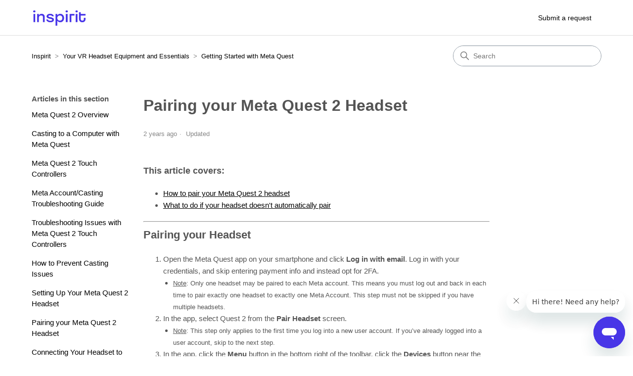

--- FILE ---
content_type: text/html; charset=utf-8
request_url: https://help.inspiritvr.com/hc/en-us/articles/13652870569620-Pairing-your-Meta-Quest-2-Headset
body_size: 6302
content:
<!DOCTYPE html>
<html dir="ltr" lang="en-US">
<head>
  <meta charset="utf-8" />
  <!-- v26823 -->


  <title>Pairing your Meta Quest 2 Headset &ndash; Inspirit</title>

  

  <meta name="description" content="This article covers:  How to pair your Meta Quest 2 headset What to do if your headset doesn't automatically pair   Pairing your Headset ..." /><meta property="og:image" content="https://help.inspiritvr.com/hc/theming_assets/01HZP8QRJP0HZ3B8ZCTC42SZT0" />
<meta property="og:type" content="website" />
<meta property="og:site_name" content="Inspirit" />
<meta property="og:title" content="Pairing your Meta Quest 2 Headset" />
<meta property="og:description" content="This article covers:

How to pair your Meta Quest 2 headset
What to do if your headset doesn't automatically pair


Pairing your Headset

Open the Meta Quest app on your smartphone and click Log in..." />
<meta property="og:url" content="https://help.inspiritvr.com/hc/en-us/articles/13652870569620-Pairing-your-Meta-Quest-2-Headset" />
<link rel="canonical" href="https://help.inspiritvr.com/hc/en-us/articles/13652870569620-Pairing-your-Meta-Quest-2-Headset">
<link rel="alternate" hreflang="en-us" href="https://help.inspiritvr.com/hc/en-us/articles/13652870569620-Pairing-your-Meta-Quest-2-Headset">
<link rel="alternate" hreflang="x-default" href="https://help.inspiritvr.com/hc/en-us/articles/13652870569620-Pairing-your-Meta-Quest-2-Headset">

  <link rel="stylesheet" href="//static.zdassets.com/hc/assets/application-f34d73e002337ab267a13449ad9d7955.css" media="all" id="stylesheet" />
  <link rel="stylesheet" type="text/css" href="/hc/theming_assets/14180111/7453052067348/style.css?digest=42250626103060">

  <link rel="icon" type="image/x-icon" href="/hc/theming_assets/01HZP8QRQGSZZX5P0ZWXREAMDD">

    

  <meta content="width=device-width, initial-scale=1.0" name="viewport" />
<!-- Make the translated search clear button label available for use in JS -->
<!-- See buildClearSearchButton() in script.js -->
<script type="text/javascript">window.searchClearButtonLabelLocalized = "Clear search";</script>
  
</head>
<body class="">
  
  
  

  <a class="skip-navigation" tabindex="1" href="#main-content">Skip to main content</a>

<header class="header">
  <div class="logo">
    <a title="Home" href="/hc/en-us">
      <img src="/hc/theming_assets/01HZP8QRJP0HZ3B8ZCTC42SZT0" alt="Inspirit Help Center home page" />
      
    </a>
  </div>

  <div class="nav-wrapper-desktop">
    <nav class="user-nav" id="user-nav">
      <ul class="user-nav-list">
        <li></li>
        <li><a class="submit-a-request" href="/hc/en-us/requests/new">Submit a request</a></li>
      </ul>
    </nav>
    
  </div>

  <div class="nav-wrapper-mobile">
    <button class="menu-button-mobile" aria-controls="user-nav-mobile" aria-expanded="false" aria-label="Toggle navigation menu">
      
      <svg xmlns="http://www.w3.org/2000/svg" width="16" height="16" focusable="false" viewBox="0 0 16 16" class="icon-menu">
        <path fill="none" stroke="currentColor" stroke-linecap="round" d="M1.5 3.5h13m-13 4h13m-13 4h13"/>
      </svg>
    </button>
    <nav class="menu-list-mobile" id="user-nav-mobile" aria-expanded="false">
      <ul class="menu-list-mobile-items">
        <li class="item"></li>
        <li class="item"><a class="submit-a-request" role="menuitem" href="/hc/en-us/requests/new">Submit a request</a></li>
        <li class="nav-divider"></li>
        </li>
      </ul>
    </nav>
  </div>

</header>


  <main role="main">
    <div class="container-divider"></div>
<div class="container">
  <nav class="sub-nav">
    <ol class="breadcrumbs">
  
    <li title="Inspirit">
      
        <a href="/hc/en-us">Inspirit</a>
      
    </li>
  
    <li title="Your VR Headset Equipment and Essentials">
      
        <a href="/hc/en-us/categories/29381936761364-Your-VR-Headset-Equipment-and-Essentials">Your VR Headset Equipment and Essentials</a>
      
    </li>
  
    <li title="Getting Started with Meta Quest ">
      
        <a href="/hc/en-us/sections/29381924084884-Getting-Started-with-Meta-Quest">Getting Started with Meta Quest </a>
      
    </li>
  
</ol>

    <div class="search-container">
      <svg xmlns="http://www.w3.org/2000/svg" width="12" height="12" focusable="false" viewBox="0 0 12 12" class="search-icon" aria-hidden="true">
        <circle cx="4.5" cy="4.5" r="4" fill="none" stroke="currentColor"/>
        <path stroke="currentColor" stroke-linecap="round" d="M11 11L7.5 7.5"/>
      </svg>
      <form role="search" class="search" data-search="" action="/hc/en-us/search" accept-charset="UTF-8" method="get"><input type="hidden" name="utf8" value="&#x2713;" autocomplete="off" /><input type="hidden" name="category" id="category" value="29381936761364" autocomplete="off" />
<input type="search" name="query" id="query" placeholder="Search" aria-label="Search" /></form>
    </div>
  </nav>

  <div class="article-container" id="article-container">
    <aside class="article-sidebar" aria-labelledby="section-articles-title">
      
        <div class="collapsible-sidebar">
          <button type="button" class="collapsible-sidebar-toggle" aria-labelledby="section-articles-title" aria-expanded="false">
            <svg xmlns="http://www.w3.org/2000/svg" width="20" height="20" focusable="false" viewBox="0 0 12 12" aria-hidden="true" class="collapsible-sidebar-toggle-icon chevron-icon">
              <path fill="none" stroke="currentColor" stroke-linecap="round" d="M3 4.5l2.6 2.6c.2.2.5.2.7 0L9 4.5"/>
            </svg>
            <svg xmlns="http://www.w3.org/2000/svg" width="20" height="20" focusable="false" viewBox="0 0 12 12" aria-hidden="true" class="collapsible-sidebar-toggle-icon x-icon">
              <path stroke="currentColor" stroke-linecap="round" d="M3 9l6-6m0 6L3 3"/>
            </svg>
          </button>
          <span id="section-articles-title" class="collapsible-sidebar-title sidenav-title">
            Articles in this section
          </span>
          <div class="collapsible-sidebar-body">
            <ul>
              
                <li>
                  <a href="/hc/en-us/articles/14015942317332-Meta-Quest-2-Overview" class="sidenav-item ">Meta Quest 2 Overview</a>
                </li>
              
                <li>
                  <a href="/hc/en-us/articles/13649175337876-Casting-to-a-Computer-with-Meta-Quest" class="sidenav-item ">Casting to a Computer with Meta Quest</a>
                </li>
              
                <li>
                  <a href="/hc/en-us/articles/15488182886804-Meta-Quest-2-Touch-Controllers" class="sidenav-item ">Meta Quest 2 Touch Controllers</a>
                </li>
              
                <li>
                  <a href="/hc/en-us/articles/13895940836372-Meta-Account-Casting-Troubleshooting-Guide" class="sidenav-item ">Meta Account/Casting Troubleshooting Guide</a>
                </li>
              
                <li>
                  <a href="/hc/en-us/articles/19161585328788-Troubleshooting-Issues-with-Meta-Quest-2-Touch-Controllers" class="sidenav-item ">Troubleshooting Issues with Meta Quest 2 Touch Controllers</a>
                </li>
              
                <li>
                  <a href="/hc/en-us/articles/14233880748436-How-to-Prevent-Casting-Issues" class="sidenav-item ">How to Prevent Casting Issues</a>
                </li>
              
                <li>
                  <a href="/hc/en-us/articles/14016513010964-Setting-Up-Your-Meta-Quest-2-Headset" class="sidenav-item ">Setting Up Your Meta Quest 2 Headset</a>
                </li>
              
                <li>
                  <a href="/hc/en-us/articles/13652870569620-Pairing-your-Meta-Quest-2-Headset" class="sidenav-item current-article">Pairing your Meta Quest 2 Headset</a>
                </li>
              
                <li>
                  <a href="/hc/en-us/articles/14017819813652-Connecting-Your-Headset-to-Wi-Fi" class="sidenav-item ">Connecting Your Headset to Wi-Fi</a>
                </li>
              
                <li>
                  <a href="/hc/en-us/articles/14017982111508-Powering-Off-and-Putting-Your-Headset-to-Sleep" class="sidenav-item ">Powering Off and Putting Your Headset to Sleep</a>
                </li>
              
            </ul>
            
              <a href="/hc/en-us/sections/29381924084884-Getting-Started-with-Meta-Quest" class="article-sidebar-item">See more</a>
            
          </div>
        </div>
      
    </aside>

    <article id="main-content" class="article">
      <header class="article-header">
        <h1 title="Pairing your Meta Quest 2 Headset" class="article-title">
          Pairing your Meta Quest 2 Headset
          
        </h1>

        <div class="article-author">
          
          <div class="article-meta">
            

            <ul class="meta-group">
              
                <li class="meta-data"><time datetime="2023-03-24T16:19:38Z" title="2023-03-24T16:19:38Z" data-datetime="relative">March 24, 2023 16:19</time></li>
                <li class="meta-data">Updated</li>
              
            </ul>
          </div>
        </div>

        
      </header>

      <section class="article-info">
        <div class="article-content">
          <div class="article-body"><p><strong><span class="wysiwyg-font-size-large">This article covers:</span></strong></p>
<ul>
<li><a href="#h_01GTMH03RSZYZ6N3FSC8SW9ZN5" target="_self">How to pair your Meta Quest 2 headset</a></li>
<li><a href="#h_01GTMH097Q01JY60FD3ADJSGPV" target="_self">What to do if your headset doesn't automatically pair</a></li>
</ul>
<hr />
<h2 id="h_01GTMH03RSZYZ6N3FSC8SW9ZN5">Pairing your Headset</h2>
<ol>
<li>Open the Meta Quest app on your smartphone and click <strong>Log in with email</strong>. Log in with your credentials, and skip entering payment info and instead opt for 2FA.
<ul>
<li><span class="wysiwyg-font-size-medium"><span class="wysiwyg-underline">Note</span>: Only one headset may be paired to each Meta account. </span><span class="wysiwyg-font-size-medium">This means you must log out and back in each time to pair exactly one headset to exactly one Meta Account. </span><span class="wysiwyg-font-size-medium">This step must not be skipped if you have multiple headsets.</span></li>
</ul>
</li>
<li>In the app, select Quest 2 from the <strong>Pair Headset</strong> screen.&nbsp;
<ul>
<li><span class="wysiwyg-font-size-medium"><span class="wysiwyg-underline">Note</span>: This step only applies to the first time you log into a new user account. If you’ve already logged into a user account, skip to the next step.</span></li>
</ul>
</li>
<li>In the app, click the <strong>Menu </strong>button in the bottom right of the toolbar, click the <strong>Devices</strong> button near the middle of the screen, click the plus sign in the top right, and select Quest 2.</li>
<li>The app will attempt to automatically pair the headset via Bluetooth.</li>
</ol>
<hr />
<h2 id="h_01GTMH097Q01JY60FD3ADJSGPV">If Automatic Pairing Fails</h2>
<ol>
<li>If automatic pairing is unsuccessful, a screen will appear asking for a 5-digit pairing code. Look in your headset for a 5-digit code at the top of your screen, but do not enter it yet.
<ul>
<li><span class="wysiwyg-font-size-medium"><span class="wysiwyg-underline">Note</span>:&nbsp;<span style="color: #3c4043; background-color: #ffffff;">If, for some reason, you’ve skipped past the code and you cannot get it to reappear. You can always access the code through: App library &gt; settings &gt; system &gt; about. You will see the pairing code near the middle of the screen.</span></span></li>
</ul>
</li>
<li>In the headset, continue through the menus until you connect to WiFi.</li>
<li>After connecting, let the Quest safety video play. The device will install updates and restart. When it boots back up and has <em>completely finished</em> installing all updates, enter the 5-digit code into the Meta Quest app to pair the headset.</li>
<li>In the app, you will see a screen confirming that the headset has been paired.</li>
</ol>
<p>&nbsp;</p>
<hr />
<p><span class="wysiwyg-font-size-large"><strong>Still Need Help?</strong><br /></span><em><span class="wysiwyg-font-size-medium">If you have any more questions or need further assistance, feel free to reach out to our support team for help. You can <a href="https://help.inspiritvr.com/hc/en-us/requests/new" target="_self">submit a ticket</a> in our help center and someone will get back to you shortly (usually within 24 hours).</span></em></p></div>

          

          
        </div>
      </section>

      <footer>
        <div class="article-footer">
          
          
        </div>
        
          <div class="article-votes">
            <span class="article-votes-question" id="article-votes-label">Was this article helpful?</span>
            <div class="article-votes-controls" role="group" aria-labelledby="article-votes-label">
              <button type="button" class="button article-vote article-vote-up" data-auth-action="signin" aria-label="This article was helpful" aria-pressed="false">Yes</button>
              <button type="button" class="button article-vote article-vote-down" data-auth-action="signin" aria-label="This article was not helpful" aria-pressed="false">No</button>
            </div>
            <small class="article-votes-count">
              <span class="article-vote-label">0 out of 0 found this helpful</span>
            </small>
          </div>
        

        <div class="article-more-questions">
          Have more questions? <a href="/hc/en-us/requests/new">Submit a request</a>
        </div>
        <div class="article-return-to-top">
          <a href="#article-container">
            Return to top
            <svg xmlns="http://www.w3.org/2000/svg" class="article-return-to-top-icon" width="20" height="20" focusable="false" viewBox="0 0 12 12" aria-hidden="true">
              <path fill="none" stroke="currentColor" stroke-linecap="round" d="M3 4.5l2.6 2.6c.2.2.5.2.7 0L9 4.5"/>
            </svg>
          </a>
        </div>
      </footer>

      <div class="article-relatives">
        
        
          
  <section class="related-articles">
    
      <h2 class="related-articles-title">Related articles</h2>
    
    <ul>
      
        <li>
          <a href="/hc/en-us/related/click?data=BAh7CjobZGVzdGluYXRpb25fYXJ0aWNsZV9pZGwrCBRtR3m%2FDDoYcmVmZXJyZXJfYXJ0aWNsZV9pZGwrCJQegM5qDDoLbG9jYWxlSSIKZW4tdXMGOgZFVDoIdXJsSSJLL2hjL2VuLXVzL2FydGljbGVzLzE0MDE2NTEzMDEwOTY0LVNldHRpbmctVXAtWW91ci1NZXRhLVF1ZXN0LTItSGVhZHNldAY7CFQ6CXJhbmtpBg%3D%3D--d7a817f9024a0906c7edccadbc1e435941b4d66c" rel="nofollow">Setting Up Your Meta Quest 2 Headset</a>
        </li>
      
        <li>
          <a href="/hc/en-us/related/click?data=[base64]%3D--06822041bd34f51070cfcbc0a5d540c7e0289851" rel="nofollow">Troubleshooting Issues with Meta Quest 2 Touch Controllers</a>
        </li>
      
        <li>
          <a href="/hc/en-us/related/click?data=[base64]%3D%3D--97f2e2f8509579f1095203dad6035c63b72910a1" rel="nofollow">Meta Quest 2 Touch Controllers</a>
        </li>
      
        <li>
          <a href="/hc/en-us/related/click?data=BAh7CjobZGVzdGluYXRpb25fYXJ0aWNsZV9pZGwrCBRVQ1e%2FDDoYcmVmZXJyZXJfYXJ0aWNsZV9pZGwrCJQegM5qDDoLbG9jYWxlSSIKZW4tdXMGOgZFVDoIdXJsSSI8L2hjL2VuLXVzL2FydGljbGVzLzE0MDE1OTQyMzE3MzMyLU1ldGEtUXVlc3QtMi1PdmVydmlldwY7CFQ6CXJhbmtpCQ%3D%3D--fe256e9d17f9b3ba2cc5c94489ca6eba22a18aaa" rel="nofollow">Meta Quest 2 Overview</a>
        </li>
      
        <li>
          <a href="/hc/en-us/related/click?data=BAh7CjobZGVzdGluYXRpb25fYXJ0aWNsZV9pZGwrCBQf2NC%[base64]%3D--bb7d9cb0bb715997b652079cd52f41ee90bbffd7" rel="nofollow">Powering Off and Putting Your Headset to Sleep</a>
        </li>
      
    </ul>
  </section>


        
      </div>
      
    </article>
  </div>
</div>

  </main>

  <footer class="footer">
  <div class="footer-inner">
    <a title="Home" href="/hc/en-us">Inspirit</a>

    <div class="footer-language-selector">
      
    </div>
  </div>
</footer>



  <!-- / -->

  
  <script src="//static.zdassets.com/hc/assets/en-us.f90506476acd6ed8bfc8.js"></script>
  

  <script type="text/javascript">
  /*

    Greetings sourcecode lurker!

    This is for internal Zendesk and legacy usage,
    we don't support or guarantee any of these values
    so please don't build stuff on top of them.

  */

  HelpCenter = {};
  HelpCenter.account = {"subdomain":"inspiritvr","environment":"production","name":"Inspirit"};
  HelpCenter.user = {"identifier":"da39a3ee5e6b4b0d3255bfef95601890afd80709","email":null,"name":"","role":"anonymous","avatar_url":"https://assets.zendesk.com/hc/assets/default_avatar.png","is_admin":false,"organizations":[],"groups":[]};
  HelpCenter.internal = {"asset_url":"//static.zdassets.com/hc/assets/","web_widget_asset_composer_url":"https://static.zdassets.com/ekr/snippet.js","current_session":{"locale":"en-us","csrf_token":null,"shared_csrf_token":null},"usage_tracking":{"event":"article_viewed","data":"BAh7CDoLbG9jYWxlSSIKZW4tdXMGOgZFVDoPYXJ0aWNsZV9pZGwrCJQegM5qDDoKX21ldGF7DDoPYWNjb3VudF9pZGkDD1/YOhNoZWxwX2NlbnRlcl9pZGwrCBR0fxjjBjoNYnJhbmRfaWRsKwgUXoVMxwY6DHVzZXJfaWQwOhN1c2VyX3JvbGVfbmFtZUkiDkFOT05ZTU9VUwY7BlQ7AEkiCmVuLXVzBjsGVDoaYW5vbnltb3VzX3RyYWNraW5nX2lkMA==--19907f2606040c9355dee97caff8ea43a9e80547","url":"https://help.inspiritvr.com/hc/activity"},"current_record_id":"13652870569620","current_record_url":"/hc/en-us/articles/13652870569620-Pairing-your-Meta-Quest-2-Headset","current_record_title":"Pairing your Meta Quest 2 Headset","current_text_direction":"ltr","current_brand_id":7453052067348,"current_brand_name":"Inspirit","current_brand_url":"https://inspiritvr.zendesk.com","current_brand_active":true,"current_path":"/hc/en-us/articles/13652870569620-Pairing-your-Meta-Quest-2-Headset","show_autocomplete_breadcrumbs":true,"user_info_changing_enabled":false,"has_user_profiles_enabled":false,"has_end_user_attachments":true,"user_aliases_enabled":false,"has_anonymous_kb_voting":false,"has_multi_language_help_center":true,"show_at_mentions":false,"embeddables_config":{"embeddables_web_widget":true,"embeddables_help_center_auth_enabled":false,"embeddables_connect_ipms":false},"answer_bot_subdomain":"static","gather_plan_state":"cancelled","has_article_verification":false,"has_gather":false,"has_ckeditor":false,"has_community_enabled":false,"has_community_badges":false,"has_community_post_content_tagging":false,"has_gather_content_tags":false,"has_guide_content_tags":true,"has_user_segments":true,"has_answer_bot_web_form_enabled":true,"has_garden_modals":false,"theming_cookie_key":"hc-da39a3ee5e6b4b0d3255bfef95601890afd80709-2-preview","is_preview":false,"has_search_settings_in_plan":true,"theming_api_version":2,"theming_settings":{"brand_color":"rgba(72, 54, 230, 1)","brand_text_color":"#FFFFFF","text_color":"rgba(84, 84, 84, 1)","link_color":"rgba(0, 0, 0, 1)","hover_link_color":"rgba(72, 54, 230, 1)","visited_link_color":"rgba(188, 182, 179, 1)","background_color":"#FFFFFF","heading_font":"-apple-system, BlinkMacSystemFont, 'Segoe UI', Helvetica, Arial, sans-serif","text_font":"-apple-system, BlinkMacSystemFont, 'Segoe UI', Helvetica, Arial, sans-serif","logo":"/hc/theming_assets/01HZP8QRJP0HZ3B8ZCTC42SZT0","show_brand_name":false,"favicon":"/hc/theming_assets/01HZP8QRQGSZZX5P0ZWXREAMDD","homepage_background_image":"/hc/theming_assets/01HZP8QRYW328C7BWBQ6E60HMS","community_background_image":"/hc/theming_assets/01HZP8QS315WR9KHZC1Z4X3T7A","community_image":"/hc/theming_assets/01HZP8QSD2WKF82JYV3G4HYBSP","instant_search":true,"scoped_kb_search":true,"scoped_community_search":true,"show_recent_activity":false,"show_articles_in_section":true,"show_article_author":false,"show_article_comments":false,"show_follow_article":false,"show_recently_viewed_articles":false,"show_related_articles":true,"show_article_sharing":false,"show_follow_section":false,"show_follow_post":false,"show_post_sharing":false,"show_follow_topic":false,"request_list_beta":false},"has_pci_credit_card_custom_field":false,"help_center_restricted":false,"is_assuming_someone_else":false,"flash_messages":[],"user_photo_editing_enabled":true,"user_preferred_locale":"en-us","base_locale":"en-us","login_url":"https://inspiritvr.zendesk.com/access?brand_id=7453052067348\u0026return_to=https%3A%2F%2Fhelp.inspiritvr.com%2Fhc%2Fen-us%2Farticles%2F13652870569620-Pairing-your-Meta-Quest-2-Headset","has_alternate_templates":false,"has_custom_statuses_enabled":true,"has_hc_generative_answers_setting_enabled":true,"has_generative_search_with_zgpt_enabled":false,"has_suggested_initial_questions_enabled":false,"has_guide_service_catalog":true,"has_service_catalog_search_poc":false,"has_service_catalog_itam":false,"has_csat_reverse_2_scale_in_mobile":false,"has_knowledge_navigation":false,"has_unified_navigation":false,"has_csat_bet365_branding":false,"version":"v26823","dev_mode":false};
</script>

  
  
  <script src="//static.zdassets.com/hc/assets/hc_enduser-2a5c7d395cc5df83aeb04ab184a4dcef.js"></script>
  <script type="text/javascript" src="/hc/theming_assets/14180111/7453052067348/script.js?digest=42250626103060"></script>
  
</body>
</html>